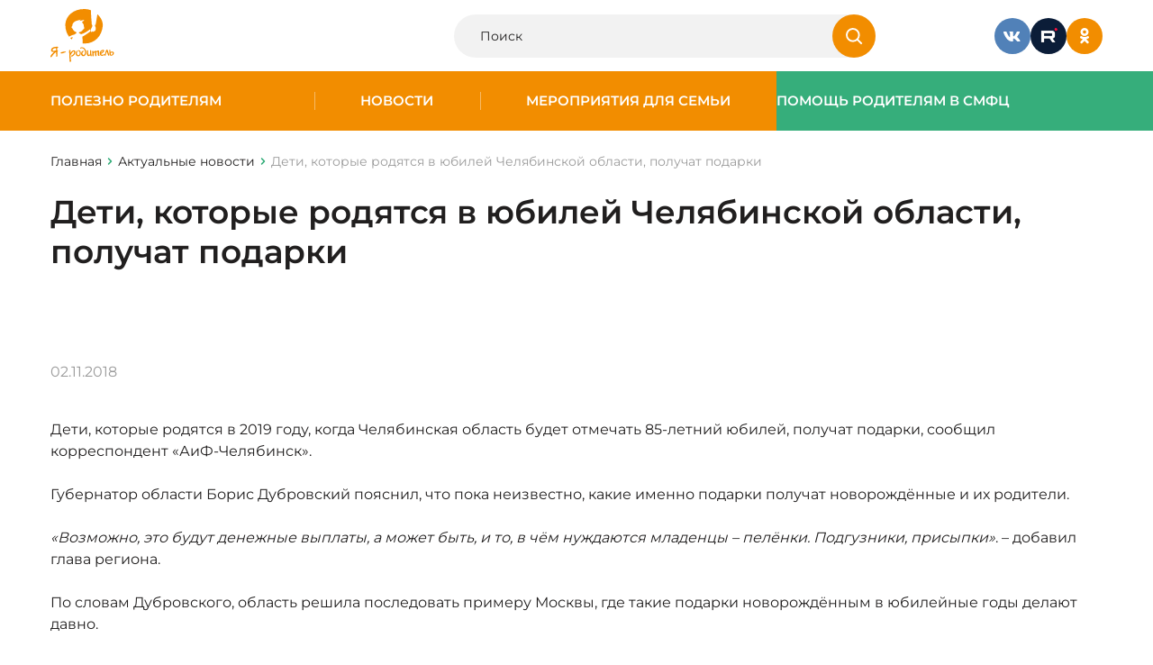

--- FILE ---
content_type: image/svg+xml
request_url: https://www.ya-roditel.ru/bitrix/templates/redesign-2025/images/main/outline.svg
body_size: 369
content:
<svg width="18" height="18" viewBox="0 0 18 18" fill="none" xmlns="http://www.w3.org/2000/svg">
<path fill-rule="evenodd" clip-rule="evenodd" d="M6.96967 12.5303C6.67678 12.2374 6.67678 11.7626 6.96967 11.4697L9.43934 9L6.96967 6.53033C6.67678 6.23744 6.67678 5.76256 6.96967 5.46967C7.26256 5.17678 7.73744 5.17678 8.03033 5.46967L11.0303 8.46967C11.3232 8.76256 11.3232 9.23744 11.0303 9.53033L8.03033 12.5303C7.73744 12.8232 7.26256 12.8232 6.96967 12.5303Z" fill="#36AE7B"/>
</svg>


--- FILE ---
content_type: image/svg+xml
request_url: https://www.ya-roditel.ru/bitrix/templates/redesign-2025/images/main/OK.svg
body_size: 1831
content:
<svg width="40" height="40" viewBox="0 0 40 40" fill="none" xmlns="http://www.w3.org/2000/svg">
<rect width="40" height="40" rx="20" fill="#F28D00"/>
<path d="M19.9999 13.6114C21.0172 13.6114 21.8448 14.4389 21.8448 15.4563C21.8448 16.4728 21.017 17.3003 19.9999 17.3003C18.9832 17.3003 18.1554 16.4728 18.1554 15.4563C18.1552 14.4387 18.9834 13.6114 19.9999 13.6114ZM19.9999 19.9104C22.4573 19.9104 24.4557 17.9126 24.4557 15.4563C24.4557 12.9986 22.4575 11 19.9999 11C17.5427 11 15.544 12.9989 15.544 15.4563C15.544 17.9126 17.5427 19.9104 19.9999 19.9104ZM21.8025 23.5449C22.7192 23.3362 23.5939 22.974 24.3898 22.4736C24.6828 22.2893 24.8906 21.9961 24.9674 21.6585C25.0443 21.321 24.9839 20.9668 24.7995 20.6737C24.7084 20.5285 24.5895 20.4027 24.4496 20.3035C24.3098 20.2042 24.1517 20.1335 23.9846 20.0954C23.8174 20.0573 23.6443 20.0525 23.4753 20.0813C23.3062 20.1102 23.1446 20.172 22.9995 20.2634C21.174 21.4111 18.8245 21.4102 17.0005 20.2634C16.8554 20.172 16.6938 20.1101 16.5247 20.0813C16.3557 20.0525 16.1827 20.0572 16.0155 20.0953C15.8483 20.1335 15.6903 20.2042 15.5505 20.3034C15.4107 20.4027 15.2918 20.5285 15.2006 20.6737C15.0162 20.9667 14.9558 21.3209 15.0325 21.6584C15.1092 21.9959 15.3168 22.2892 15.6097 22.4736C16.4056 22.9738 17.2801 23.336 18.1966 23.5449L15.7057 26.0363C15.4609 26.2811 15.3234 26.6132 15.3235 26.9594C15.3235 27.3057 15.4611 27.6377 15.706 27.8825C15.9509 28.1273 16.283 28.2648 16.6292 28.2647C16.9755 28.2647 17.3075 28.1271 17.5523 27.8822L19.9995 25.4346L22.4481 27.8824C22.5692 28.0037 22.713 28.0998 22.8713 28.1655C23.0295 28.2311 23.1992 28.2649 23.3706 28.2649C23.5419 28.2649 23.7116 28.2311 23.8699 28.1655C24.0281 28.0998 24.1719 28.0037 24.293 27.8824C24.4144 27.7613 24.5108 27.6175 24.5765 27.4591C24.6422 27.3008 24.6761 27.131 24.6761 26.9595C24.6761 26.7881 24.6422 26.6183 24.5765 26.4599C24.5108 26.3016 24.4144 26.1577 24.293 26.0367L21.8025 23.5449Z" fill="white"/>
</svg>
